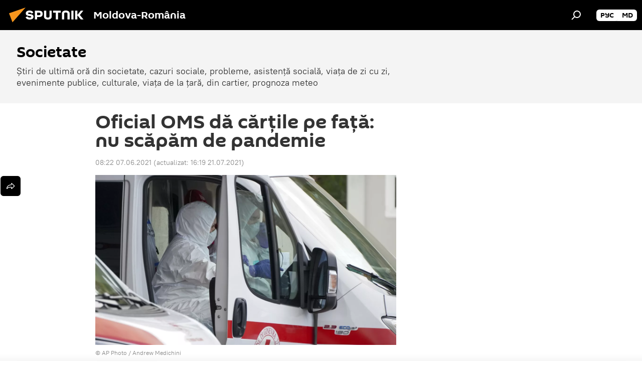

--- FILE ---
content_type: text/html; charset=utf-8
request_url: https://ro.sputniknews.com/20210607/oms-scapam-de-pandemie-35021574.html
body_size: 20769
content:
<!DOCTYPE html><html lang="ro" data-lang="ron" data-charset="" dir="ltr"><head prefix="og: http://ogp.me/ns# fb: http://ogp.me/ns/fb# article: http://ogp.me/ns/article#"><title>Oficial OMS dă cărțile pe față: nu scăpăm de pandemie - 07.06.2021, Sputnik Moldova-România</title><meta name="description" content="Trimisul oficial al Organizației Mondiale a Sănătății pentru COVID-19, David Nabarro, a explicat că eradicarea coronavirusului nu reprezintă, la momentul de... 07.06.2021, Sputnik Moldova-România"><meta name="keywords" content="sănătate, covid-19, pandemie"><meta http-equiv="X-UA-Compatible" content="IE=edge,chrome=1"><meta http-equiv="Content-Type" content="text/html; charset=utf-8"><meta name="robots" content="index, follow, max-image-preview:large"><meta name="viewport" content="width=device-width, initial-scale=1.0, maximum-scale=1.0, user-scalable=yes"><meta name="HandheldFriendly" content="true"><meta name="MobileOptimzied" content="width"><meta name="referrer" content="always"><meta name="format-detection" content="telephone=no"><meta name="format-detection" content="address=no"><link rel="alternate" type="application/rss+xml" href="https://ro.sputniknews.com/export/rss2/archive/index.xml"><link rel="canonical" href="https://ro.sputniknews.com/20210607/oms-scapam-de-pandemie-35021574.html"><link rel="preload" as="image" href="https://cdnn1.img.md.sputniknews.com/img/07e4/07/0f/30938857_0:0:3072:1739_1920x0_80_0_0_8393f7f5f0602665ac03be02c0314633.jpg.webp" imagesrcset="https://cdnn1.img.md.sputniknews.com/img/07e4/07/0f/30938857_0:0:3072:1739_640x0_80_0_0_01a950b06bc03acf551850bb37006faf.jpg.webp 640w,https://cdnn1.img.md.sputniknews.com/img/07e4/07/0f/30938857_0:0:3072:1739_1280x0_80_0_0_1e9a80c95e4572f9222cb99b5a1f2452.jpg.webp 1280w,https://cdnn1.img.md.sputniknews.com/img/07e4/07/0f/30938857_0:0:3072:1739_1920x0_80_0_0_8393f7f5f0602665ac03be02c0314633.jpg.webp 1920w"><link rel="preconnect" href="https://cdnn1.img.md.sputniknews.com/images/"><link rel="dns-prefetch" href="https://cdnn1.img.md.sputniknews.com/images/"><link rel="alternate" hreflang="ro" href="https://ro.sputniknews.com/20210607/oms-scapam-de-pandemie-35021574.html"><link rel="alternate" hreflang="x-default" href="https://ro.sputniknews.com/20210607/oms-scapam-de-pandemie-35021574.html"><link rel="apple-touch-icon" sizes="57x57" href="https://cdnn1.img.md.sputniknews.com/i/favicon/favicon-57x57.png"><link rel="apple-touch-icon" sizes="60x60" href="https://cdnn1.img.md.sputniknews.com/i/favicon/favicon-60x60.png"><link rel="apple-touch-icon" sizes="72x72" href="https://cdnn1.img.md.sputniknews.com/i/favicon/favicon-72x72.png"><link rel="apple-touch-icon" sizes="76x76" href="https://cdnn1.img.md.sputniknews.com/i/favicon/favicon-76x76.png"><link rel="apple-touch-icon" sizes="114x114" href="https://cdnn1.img.md.sputniknews.com/i/favicon/favicon-114x114.png"><link rel="apple-touch-icon" sizes="120x120" href="https://cdnn1.img.md.sputniknews.com/i/favicon/favicon-120x120.png"><link rel="apple-touch-icon" sizes="144x144" href="https://cdnn1.img.md.sputniknews.com/i/favicon/favicon-144x144.png"><link rel="apple-touch-icon" sizes="152x152" href="https://cdnn1.img.md.sputniknews.com/i/favicon/favicon-152x152.png"><link rel="apple-touch-icon" sizes="180x180" href="https://cdnn1.img.md.sputniknews.com/i/favicon/favicon-180x180.png"><link rel="icon" type="image/png" sizes="192x192" href="https://cdnn1.img.md.sputniknews.com/i/favicon/favicon-192x192.png"><link rel="icon" type="image/png" sizes="32x32" href="https://cdnn1.img.md.sputniknews.com/i/favicon/favicon-32x32.png"><link rel="icon" type="image/png" sizes="96x96" href="https://cdnn1.img.md.sputniknews.com/i/favicon/favicon-96x96.png"><link rel="icon" type="image/png" sizes="16x16" href="https://cdnn1.img.md.sputniknews.com/i/favicon/favicon-16x16.png"><link rel="manifest" href="/project_data/manifest.json?4"><meta name="msapplication-TileColor" content="#F4F4F4"><meta name="msapplication-TileImage" content="https://cdnn1.img.md.sputniknews.com/i/favicon/favicon-144x144.png"><meta name="theme-color" content="#F4F4F4"><link rel="shortcut icon" href="https://cdnn1.img.md.sputniknews.com/i/favicon/favicon.ico"><meta property="fb:app_id" content="565979577238890"><meta property="fb:pages" content="1244227432255085"><meta name="analytics:lang" content="ron"><meta name="analytics:title" content="Oficial OMS dă cărțile pe față: nu scăpăm de pandemie - 07.06.2021, Sputnik Moldova-România"><meta name="analytics:keyw" content="health, society, International, COVID-19, keyword_Pandemie, coronavirus-simptome"><meta name="analytics:rubric" content=""><meta name="analytics:tags" content="SĂNĂTATE, Societate, Internaţional, COVID-19, Pandemie, Coronavirus"><meta name="analytics:site_domain" content="ro.sputniknews.com"><meta name="analytics:article_id" content="35021574"><meta name="analytics:url" content="https://ro.sputniknews.com/20210607/oms-scapam-de-pandemie-35021574.html"><meta name="analytics:p_ts" content="1623043341"><meta name="analytics:author" content="Georgiana Arsene"><meta name="analytics:isscroll" content="0"><meta property="og:url" content="https://ro.sputniknews.com/20210607/oms-scapam-de-pandemie-35021574.html"><meta property="og:title" content="Oficial OMS dă cărțile pe față: nu scăpăm de pandemie"><meta property="og:description" content="Trimisul oficial al Organizației Mondiale a Sănătății pentru COVID-19, David Nabarro, a explicat că eradicarea coronavirusului nu reprezintă, la momentul de față, o țintă rezonabilă pentru lume. Ce va trebui să facă omenirea."><meta property="og:type" content="article"><meta property="og:site_name" content="Sputnik Moldova-România"><meta property="og:locale" content="ro_MD"><meta property="og:image" content="https://cdnn1.img.md.sputniknews.com/img/07e4/07/0f/30938857_0:0:3072:1739_2072x0_60_0_0_bfd7364af3146572b20f70b19da5eeec.jpg.webp"><meta property="og:image:width" content="2072"><meta name="relap-image" content="https://cdnn1.img.md.sputniknews.com/i/logo/logo-social.png"><meta name="twitter:card" content="summary_large_image"><meta name="twitter:image" content="https://cdnn1.img.md.sputniknews.com/img/07e4/07/0f/30938857_0:0:3072:1739_2072x0_60_0_0_bfd7364af3146572b20f70b19da5eeec.jpg.webp"><meta property="article:published_time" content="20210607T0822+0300"><meta property="article:modified_time" content="20210721T1619+0300"><meta property="article:author" content="Georgiana Arsene"><link rel="author" href="https://ro.sputniknews.com/author_georgiana_arsene/"><meta property="article:section" content="Știri"><meta property="article:tag" content="SĂNĂTATE"><meta property="article:tag" content="COVID-19"><meta property="article:tag" content="Pandemie"><meta name="relap-entity-id" content="35021574"><meta property="fb:pages" content="1244227432255085"><link rel="amphtml" href="https://ro.sputniknews.com/amp/20210607/oms-scapam-de-pandemie-35021574.html"><link rel="preload" as="style" onload="this.onload=null;this.rel='stylesheet'" type="text/css" href="https://cdnn1.img.md.sputniknews.com/css/libs/fonts.min.css?911eb65935"><link rel="stylesheet" type="text/css" href="https://cdnn1.img.md.sputniknews.com/css/common.min.css?9ae217152"><link rel="stylesheet" type="text/css" href="https://cdnn1.img.md.sputniknews.com/css/article.min.css?96b43666f"><script src="https://cdnn1.img.md.sputniknews.com/min/js/dist/head.js?9c9052ef3"></script><script data-iub-purposes="1">var _paq = _paq || []; (function() {var stackDomain = window.location.hostname.split('.').reverse();var domain = stackDomain[1] + '.' + stackDomain[0];_paq.push(['setCDNMask', new RegExp('cdn(\\w+).img.'+domain)]); _paq.push(['setSiteId', 'sputnik_md']); _paq.push(['trackPageView']); _paq.push(['enableLinkTracking']); var d=document, g=d.createElement('script'), s=d.getElementsByTagName('script')[0]; g.type='text/javascript'; g.defer=true; g.async=true; g.src='//a.sputniknews.com/js/sputnik.js'; s.parentNode.insertBefore(g,s); } )();</script><script type="text/javascript" src="https://cdnn1.img.md.sputniknews.com/min/js/libs/banners/adfx.loader.bind.js?98d724fe2"></script><script>
                (window.yaContextCb = window.yaContextCb || []).push(() => {
                    replaceOriginalAdFoxMethods();
                    window.Ya.adfoxCode.hbCallbacks = window.Ya.adfoxCode.hbCallbacks || [];
                })
            </script><!--В <head> сайта один раз добавьте код загрузчика-->
<script>window.yaContextCb = window.yaContextCb || []</script>
<script src="https://yandex.ru/ads/system/context.js" async></script><script>var endlessScrollFirst = 35021574; var endlessScrollUrl = '/services/article/infinity/'; var endlessScrollAlgorithm = ''; var endlessScrollQueue = [60122689, 60120510, 60073829, 60046531, 60039966, 59980350, 59978923, 59949126, 59946120, 59945929, 59733207, 59686929, 59602564, 59597663, 59573548];</script><script>var endlessScrollFirst = 35021574; var endlessScrollUrl = '/services/article/infinity/'; var endlessScrollAlgorithm = ''; var endlessScrollQueue = [60122689, 60120510, 60073829, 60046531, 60039966, 59980350, 59978923, 59949126, 59946120, 59945929, 59733207, 59686929, 59602564, 59597663, 59573548];</script></head><body id="body" data-ab="a" data-emoji="0" class="site_md m-page-article "><div class="schema_org" itemscope="itemscope" itemtype="https://schema.org/WebSite"><meta itemprop="name" content="Sputnik Moldova-România"><meta itemprop="alternateName" content="Sputnik Moldova-România"><meta itemprop="description" content="Știri de ultimă oră din România și din lume, știri pe surse interne și știri oficiale, externe legate de Rusia, UE, SUA, NATO – pe Sputnik ro"><a itemprop="url" href="https://ro.sputniknews.com" title="Sputnik Moldova-România"> </a><meta itemprop="image" content="https://ro.sputniknews.com/i/logo/logo.png"></div><ul class="schema_org" itemscope="itemscope" itemtype="http://schema.org/BreadcrumbList"><li itemprop="itemListElement" itemscope="itemscope" itemtype="http://schema.org/ListItem"><meta itemprop="name" content="Sputnik Moldova-România"><meta itemprop="position" content="1"><meta itemprop="item" content="https://ro.sputniknews.com"><a itemprop="url" href="https://ro.sputniknews.com" title="Sputnik Moldova-România"> </a></li><li itemprop="itemListElement" itemscope="itemscope" itemtype="http://schema.org/ListItem"><meta itemprop="name" content="Știri"><meta itemprop="position" content="2"><meta itemprop="item" content="https://ro.sputniknews.com/20210607/"><a itemprop="url" href="https://ro.sputniknews.com/20210607/" title="Știri"> </a></li><li itemprop="itemListElement" itemscope="itemscope" itemtype="http://schema.org/ListItem"><meta itemprop="name" content="Oficial OMS dă cărțile pe față: nu scăpăm de pandemie"><meta itemprop="position" content="3"><meta itemprop="item" content="https://ro.sputniknews.com/20210607/oms-scapam-de-pandemie-35021574.html"><a itemprop="url" href="https://ro.sputniknews.com/20210607/oms-scapam-de-pandemie-35021574.html" title="Oficial OMS dă cărțile pe față: nu scăpăm de pandemie"> </a></li></ul><div class="container"><div class="banner m-before-header m-article-desktop" data-position="article_desktop_header" data-infinity="1"><aside class="banner__content"><iframe class="relap-runtime-iframe" style="position:absolute;top:-9999px;left:-9999px;visibility:hidden;" srcdoc="<script src='https://relap.io/v7/relap.js' data-relap-token='HvaPHeJmpVila25r'></script>"></iframe>

<!--AdFox START-->
<!--riaru-->
<!--Площадка: md.sputniknews.ru / * / *-->
<!--Тип баннера: 100%x-->
<!--Расположение: 38323_r-bn23-х120-desk-->
<div id="adfox_article_desk100_120-1_1"></div>
<script>
    window.yaContextCb.push(()=>{
        Ya.adfoxCode.create({
            ownerId: 249922,
        containerId: 'adfox_article_desk100_120-1_1',
            params: {
                pp: 'bqot',
            ps: 'ckbh',
            p2: 'fluh',
            puid1: '',
            puid2: '',
            puid3: '',
            puid4: 'health:society:International:COVID-19:keyword_Pandemie:coronavirus-simptome',
            puid5: ''
            }
        })
    })
</script></aside></div><div class="banner m-before-header m-article-mobile" data-position="article_mobile_header" data-infinity="1"><aside class="banner__content"><!--AdFox START-->
<!--riaru-->
<!--Площадка: md.sputniknews.ru / * / *-->
<!--Тип баннера: 100%x-->
<!--Расположение: 38328_r-bn28-х100-mob-->
<div id="adfox_article_mob-1-100-300_1"></div>
<script>
    window.yaContextCb.push(()=>{
        Ya.adfoxCode.create({
            ownerId: 249922,
        containerId: 'adfox_article_mob-1-100-300_1',
            params: {
                pp: 'bqov',
            ps: 'ckbh',
            p2: 'fluh',
            puid1: '',
            puid2: '',
            puid3: '',
            puid4: 'health:society:International:COVID-19:keyword_Pandemie:coronavirus-simptome',
            puid5: ''
            }
        })
    })
</script></aside></div></div><div class="page" id="page"><div id="alerts"><script type="text/template" id="alertAfterRegisterTemplate">
                    
                        <div class="auth-alert m-hidden" id="alertAfterRegister">
                            <div class="auth-alert__text">
                                <%- data.success_title %> <br />
                                <%- data.success_email_1 %>
                                <span class="m-email"></span>
                                <%- data.success_email_2 %>
                            </div>
                            <div class="auth-alert__btn">
                                <button class="form__btn m-min m-black confirmEmail">
                                    <%- data.send %>
                                </button>
                            </div>
                        </div>
                    
                </script><script type="text/template" id="alertAfterRegisterNotifyTemplate">
                    
                        <div class="auth-alert" id="alertAfterRegisterNotify">
                            <div class="auth-alert__text">
                                <%- data.golink_1 %>
                                <span class="m-email">
                                    <%- user.mail %>
                                </span>
                                <%- data.golink_2 %>
                            </div>
                            <% if (user.registerConfirmCount <= 2 ) {%>
                                <div class="auth-alert__btn">
                                    <button class="form__btn m-min m-black confirmEmail">
                                        <%- data.send %>
                                    </button>
                                </div>
                            <% } %>
                        </div>
                    
                </script></div><div class="anchor" id="anchor"><div class="header " id="header"><div class="m-relative"><div class="container m-header"><div class="header__wrap"><div class="header__name"><div class="header__logo"><a href="/" title="Sputnik Moldova-România"><svg xmlns="http://www.w3.org/2000/svg" width="176" height="44" viewBox="0 0 176 44" fill="none"><path class="chunk_1" fill-rule="evenodd" clip-rule="evenodd" d="M45.8073 18.3817C45.8073 19.5397 47.1661 19.8409 49.3281 20.0417C54.1074 20.4946 56.8251 21.9539 56.8461 25.3743C56.8461 28.7457 54.2802 30.9568 48.9989 30.9568C44.773 30.9568 42.1067 29.1496 41 26.5814L44.4695 24.5688C45.3754 25.9277 46.5334 27.0343 49.4005 27.0343C51.3127 27.0343 52.319 26.4296 52.319 25.5751C52.319 24.5665 51.6139 24.2163 48.3942 23.866C43.7037 23.3617 41.3899 22.0029 41.3899 18.5824C41.3899 15.9675 43.3511 13 48.9359 13C52.9611 13 55.6274 14.8095 56.4305 17.1746L53.1105 19.1358C53.0877 19.1012 53.0646 19.0657 53.041 19.0295C52.4828 18.1733 51.6672 16.9224 48.6744 16.9224C46.914 16.9224 45.8073 17.4758 45.8073 18.3817ZM67.4834 13.3526H59.5918V30.707H64.0279V26.0794H67.4484C72.1179 26.0794 75.0948 24.319 75.0948 19.6401C75.0854 15.3138 72.6199 13.3526 67.4834 13.3526ZM67.4834 22.206H64.0186V17.226H67.4834C69.8975 17.226 70.654 18.0291 70.654 19.6891C70.6587 21.6527 69.6524 22.206 67.4834 22.206ZM88.6994 24.7206C88.6994 26.2289 87.4924 27.0857 85.3794 27.0857C83.3178 27.0857 82.1597 26.2289 82.1597 24.7206V13.3526H77.7236V25.0264C77.7236 28.6477 80.7425 30.9615 85.4704 30.9615C89.9999 30.9615 93.1168 28.8601 93.1168 25.0264V13.3526H88.6808L88.6994 24.7206ZM136.583 13.3526H132.159V30.7023H136.583V13.3526ZM156.097 13.3526L149.215 21.9235L156.45 30.707H151.066L144.276 22.4559V30.707H139.85V13.3526H144.276V21.8021L151.066 13.3526H156.097ZM95.6874 17.226H101.221V30.707H105.648V17.226H111.181V13.3526H95.6874V17.226ZM113.49 18.7342C113.49 15.2134 116.458 13 121.085 13C125.715 13 128.888 15.0616 128.902 18.7342V30.707H124.466V18.935C124.466 17.6789 123.259 16.8734 121.146 16.8734C119.094 16.8734 117.926 17.6789 117.926 18.935V30.707H113.49V18.7342Z" fill="white"></path><path class="chunk_2" d="M41 7L14.8979 36.5862L8 18.431L41 7Z" fill="#F8961D"></path></svg></a></div><div class="header__project"><span class="header__project-title">Moldova-România</span></div></div><div class="header__controls" data-nosnippet=""><div class="share m-header" data-id="35021574" data-url="https://ro.sputniknews.com/20210607/oms-scapam-de-pandemie-35021574.html" data-title="Oficial OMS dă cărțile pe față: nu scăpăm de pandemie"></div><div class="header__menu"><span class="header__menu-item" data-modal-open="search"><svg class="svg-icon"><use xmlns:xlink="http://www.w3.org/1999/xlink" xlink:href="/i/sprites/package/inline.svg?63#search"></use></svg></span></div><div class="switcher m-double"><div class="switcher__label"><span class="switcher__title"></span><span class="switcher__icon"><svg class="svg-icon"><use xmlns:xlink="http://www.w3.org/1999/xlink" xlink:href="/i/sprites/package/inline.svg?63#arrowDown"></use></svg></span></div><div class="switcher__dropdown"><div translate="no" class="notranslate"><div class="switcher__list"><a href="https://md.sputniknews.ru/" class="switcher__link"><span class="switcher__project">Sputnik Молдова</span><span class="switcher__abbr" data-abbr="рус">рус</span></a><a href="https://md.sputniknews.com/" class="switcher__link"><span class="switcher__project">Sputnik Moldova</span><span class="switcher__abbr" data-abbr="md">md</span></a></div></div></div></div></div></div></div></div></div></div><script>var GLOBAL = GLOBAL || {}; GLOBAL.translate = {}; GLOBAL.rtl = 0; GLOBAL.lang = "ron"; GLOBAL.design = "md"; GLOBAL.charset = ""; GLOBAL.project = "sputnik_md"; GLOBAL.htmlCache = 1; GLOBAL.translate.search = {}; GLOBAL.translate.search.notFound = "Nu a fost găsit nimic"; GLOBAL.translate.search.stringLenght = "Introduceți mai multe litere pentru căutare"; GLOBAL.www = "https://ro.sputniknews.com"; GLOBAL.seo = {}; GLOBAL.seo.title = ""; GLOBAL.seo.keywords = ""; GLOBAL.seo.description = ""; GLOBAL.sock = {}; GLOBAL.sock.server = "https://cm.sputniknews.com/chat"; GLOBAL.sock.lang = "ron"; GLOBAL.sock.project = "sputnik_md"; GLOBAL.social = {}; GLOBAL.social.fbID = "565979577238890"; GLOBAL.share = [ { name: 'twitter', mobile: false },{ name: 'odnoklassniki', mobile: false },{ name: 'telegram', mobile: false },{ name: 'whatsapp', mobile: false },{ name: 'messenger', mobile: true } ]; GLOBAL.csrf_token = ''; GLOBAL.search = {}; GLOBAL.auth = {}; GLOBAL.auth.status = 'error'; GLOBAL.auth.provider = ''; GLOBAL.auth.twitter = '/id/twitter/request/'; GLOBAL.auth.facebook = '/id/facebook/request/'; GLOBAL.auth.vkontakte = '/id/vkontakte/request/'; GLOBAL.auth.google = '/id/google/request/'; GLOBAL.auth.ok = '/id/ok/request/'; GLOBAL.auth.apple = '/id/apple/request/'; GLOBAL.auth.moderator = ''; GLOBAL.user = {}; GLOBAL.user.id = ""; GLOBAL.user.emailActive = ""; GLOBAL.user.registerConfirmCount = 0; GLOBAL.article = GLOBAL.article || {}; GLOBAL.article.id = 35021574; GLOBAL.article.chat_expired = !!1; GLOBAL.chat = GLOBAL.chat || {}; GLOBAL.chat.show = !!1; GLOBAL.locale = {"convertDate":{"yesterday":"Ieri","hours":{"nominative":"%{s} \u043c\u0438\u043d\u0443\u0442\u0443 \u043d\u0430\u0437\u0430\u0434","genitive":"%{s} \u043c\u0438\u043d\u0443\u0442\u044b \u043d\u0430\u0437\u0430\u0434"},"minutes":{"nominative":"%{s} \u0447\u0430\u0441 \u043d\u0430\u0437\u0430\u0434","genitive":"%{s} \u0447\u0430\u0441\u0430 \u043d\u0430\u0437\u0430\u0434"}},"js_templates":{"unread":"\u041d\u0435\u043f\u0440\u043e\u0447\u0438\u0442\u0430\u043d\u043d\u044b\u0435","you":"\u0412\u044b","author":"\u0430\u0432\u0442\u043e\u0440","report":"\u041f\u043e\u0436\u0430\u043b\u043e\u0432\u0430\u0442\u044c\u0441\u044f","reply":"\u041e\u0442\u0432\u0435\u0442\u0438\u0442\u044c","block":"\u0417\u0430\u0431\u043b\u043e\u043a\u0438\u0440\u043e\u0432\u0430\u0442\u044c","remove":"\u0423\u0434\u0430\u043b\u0438\u0442\u044c","closeall":"\u0417\u0430\u043a\u0440\u044b\u0442\u044c \u0432\u0441\u0435","notifications":"Notificaciones","disable_twelve":"\u041e\u0442\u043a\u043b\u044e\u0447\u0438\u0442\u044c \u043d\u0430 12 \u0447\u0430\u0441\u043e\u0432","new_message":"\u041d\u043e\u0432\u043e\u0435 \u0441\u043e\u043e\u0431\u0449\u0435\u043d\u0438\u0435 \u043e\u0442sputniknews.ru","acc_block":"\u0412\u0430\u0448 \u0430\u043a\u043a\u0430\u0443\u043d\u0442 \u0437\u0430\u0431\u043b\u043e\u043a\u0438\u0440\u043e\u0432\u0430\u043d \u0430\u0434\u043c\u0438\u043d\u0438\u0441\u0442\u0440\u0430\u0442\u043e\u0440\u043e\u043c \u0441\u0430\u0439\u0442\u0430","acc_unblock":"\u0412\u0430\u0448 \u0430\u043a\u043a\u0430\u0443\u043d\u0442 \u0440\u0430\u0437\u0431\u043b\u043e\u043a\u0438\u0440\u043e\u0432\u0430\u043d \u0430\u0434\u043c\u0438\u043d\u0438\u0441\u0442\u0440\u0430\u0442\u043e\u0440\u043e\u043c \u0441\u0430\u0439\u0442\u0430","you_subscribe_1":"\u0412\u044b \u043f\u043e\u0434\u043f\u0438\u0441\u0430\u043d\u044b \u043d\u0430 \u0442\u0435\u043c\u0443 ","you_subscribe_2":"\u0423\u043f\u0440\u0430\u0432\u043b\u044f\u0442\u044c \u0441\u0432\u043e\u0438\u043c\u0438 \u043f\u043e\u0434\u043f\u0438\u0441\u043a\u0430\u043c\u0438 \u0432\u044b \u043c\u043e\u0436\u0435\u0442\u0435 \u0432 \u043b\u0438\u0447\u043d\u043e\u043c \u043a\u0430\u0431\u0438\u043d\u0435\u0442\u0435","you_received_warning_1":"\u0412\u044b \u043f\u043e\u043b\u0443\u0447\u0438\u043b\u0438 ","you_received_warning_2":" \u043f\u0440\u0435\u0434\u0443\u043f\u0440\u0435\u0436\u0434\u0435\u043d\u0438\u0435. \u0423\u0432\u0430\u0436\u0430\u0439\u0442\u0435 \u0434\u0440\u0443\u0433\u0438\u0445 \u0443\u0447\u0430\u0441\u0442\u043d\u0438\u043a\u043e\u0432 \u0438 \u043d\u0435 \u043d\u0430\u0440\u0443\u0448\u0430\u0439\u0442\u0435 \u043f\u0440\u0430\u0432\u0438\u043b\u0430 \u043a\u043e\u043c\u043c\u0435\u043d\u0442\u0438\u0440\u043e\u0432\u0430\u043d\u0438\u044f. \u041f\u043e\u0441\u043b\u0435 \u0442\u0440\u0435\u0442\u044c\u0435\u0433\u043e \u043d\u0430\u0440\u0443\u0448\u0435\u043d\u0438\u044f \u0432\u044b \u0431\u0443\u0434\u0435\u0442\u0435 \u0437\u0430\u0431\u043b\u043e\u043a\u0438\u0440\u043e\u0432\u0430\u043d\u044b \u043d\u0430 12 \u0447\u0430\u0441\u043e\u0432.","block_time":"\u0421\u0440\u043e\u043a \u0431\u043b\u043e\u043a\u0438\u0440\u043e\u0432\u043a\u0438: ","hours":" \u0447\u0430\u0441\u043e\u0432","forever":"\u043d\u0430\u0432\u0441\u0435\u0433\u0434\u0430","feedback":"\u0421\u0432\u044f\u0437\u0430\u0442\u044c\u0441\u044f","my_subscriptions":"\u041c\u043e\u0438 \u043f\u043e\u0434\u043f\u0438\u0441\u043a\u0438","rules":"\u041f\u0440\u0430\u0432\u0438\u043b\u0430 \u043a\u043e\u043c\u043c\u0435\u043d\u0442\u0438\u0440\u043e\u0432\u0430\u043d\u0438\u044f \u043c\u0430\u0442\u0435\u0440\u0438\u0430\u043b\u043e\u0432","chat":"\u0427\u0430\u0442: ","chat_new_messages":"\u041d\u043e\u0432\u044b\u0435 \u0441\u043e\u043e\u0431\u0449\u0435\u043d\u0438\u044f \u0432 \u0447\u0430\u0442\u0435","chat_moder_remove_1":"\u0412\u0430\u0448\u0435 \u0441\u043e\u043e\u0431\u0449\u0435\u043d\u0438\u0435 ","chat_moder_remove_2":" \u0431\u044b\u043b\u043e \u0443\u0434\u0430\u043b\u0435\u043d\u043e \u0430\u0434\u043c\u0438\u043d\u0438\u0441\u0442\u0440\u0430\u0442\u043e\u0440\u043e\u043c","chat_close_time_1":"\u0412 \u0447\u0430\u0442\u0435 \u043d\u0438\u043a\u0442\u043e \u043d\u0435 \u043f\u0438\u0441\u0430\u043b \u0431\u043e\u043b\u044c\u0448\u0435 12 \u0447\u0430\u0441\u043e\u0432, \u043e\u043d \u0437\u0430\u043a\u0440\u043e\u0435\u0442\u0441\u044f \u0447\u0435\u0440\u0435\u0437 ","chat_close_time_2":" \u0447\u0430\u0441\u043e\u0432","chat_new_emoji_1":"\u041d\u043e\u0432\u044b\u0435 \u0440\u0435\u0430\u043a\u0446\u0438\u0438 ","chat_new_emoji_2":" \u0432\u0430\u0448\u0435\u043c\u0443 \u0441\u043e\u043e\u0431\u0449\u0435\u043d\u0438\u044e ","chat_message_reply_1":"\u041d\u0430 \u0432\u0430\u0448 \u043a\u043e\u043c\u043c\u0435\u043d\u0442\u0430\u0440\u0438\u0439 ","chat_message_reply_2":" \u043e\u0442\u0432\u0435\u0442\u0438\u043b \u043f\u043e\u043b\u044c\u0437\u043e\u0432\u0430\u0442\u0435\u043b\u044c ","emoji_1":"\u00cemi place","emoji_2":"Z\u00e2mbet","emoji_3":"Mirare","emoji_4":"Triste\u021be","emoji_5":"Revolt\u0103tor","emoji_6":"Nu-mi place","site_subscribe_podcast":{"success":"\u0421\u043f\u0430\u0441\u0438\u0431\u043e, \u0432\u044b \u043f\u043e\u0434\u043f\u0438\u0441\u0430\u043d\u044b \u043d\u0430 \u0440\u0430\u0441\u0441\u044b\u043b\u043a\u0443! \u041d\u0430\u0441\u0442\u0440\u043e\u0438\u0442\u044c \u0438\u043b\u0438 \u043e\u0442\u043c\u0435\u043d\u0438\u0442\u044c \u043f\u043e\u0434\u043f\u0438\u0441\u043a\u0443 \u043c\u043e\u0436\u043d\u043e \u0432 \u043b\u0438\u0447\u043d\u043e\u043c \u043a\u0430\u0431\u0438\u043d\u0435\u0442\u0435","subscribed":"\u0412\u044b \u0443\u0436\u0435 \u043f\u043e\u0434\u043f\u0438\u0441\u0430\u043d\u044b \u043d\u0430 \u044d\u0442\u0443 \u0440\u0430\u0441\u0441\u044b\u043b\u043a\u0443","error":"\u041f\u0440\u043e\u0438\u0437\u043e\u0448\u043b\u0430 \u043d\u0435\u043f\u0440\u0435\u0434\u0432\u0438\u0434\u0435\u043d\u043d\u0430\u044f \u043e\u0448\u0438\u0431\u043a\u0430. \u041f\u043e\u0436\u0430\u043b\u0443\u0439\u0441\u0442\u0430, \u043f\u043e\u0432\u0442\u043e\u0440\u0438\u0442\u0435 \u043f\u043e\u043f\u044b\u0442\u043a\u0443 \u043f\u043e\u0437\u0436\u0435"}},"grecaptcha":{"site_key":"6LeGlD8aAAAAACUpDmnczCiYJ0auL7fnGHErRRLB"}}; GLOBAL = {...GLOBAL, ...{"subscribe":{"email":"Introduce\u021bi adresa de e-mail","button":"Abonare","send":"Mul\u021bumim, v-a fost expediat un e-mail cu link pentru confirmarea abon\u0103rii","subscribe":"Mul\u021bumim, sunte\u021bi abonat la newsletter! Pute\u021bi configura sau anula abonamentul \u00een cabinetul personal","confirm":"Sunte\u021bi deja abonat la acest newsletter","registration":{"@attributes":{"button":"\u0417\u0430\u0440\u0435\u0433\u0438\u0441\u0442\u0440\u0438\u0440\u043e\u0432\u0430\u0442\u044c\u0441\u044f"}},"social":{"@attributes":{"count":"11"},"comment":[{},{}],"item":[{"@attributes":{"type":"yt","title":"YouTube"}},{"@attributes":{"type":"sc","title":"SoundCloud"}},{"@attributes":{"type":"ok","title":"odnoklassniki"}},{"@attributes":{"type":"tw","title":"twitter"}},{"@attributes":{"type":"tam","title":"tamtam"}},{"@attributes":{"type":"vk","title":"vkontakte"}},{"@attributes":{"type":"tg","title":"telegram"}},{"@attributes":{"type":"yd","title":"yandex dzen"}},{"@attributes":{"type":"vb","title":"viber"}}]}}}}; GLOBAL.js = {}; GLOBAL.js.videoplayer = "https://cdnn1.img.md.sputniknews.com/min/js/dist/videoplayer.js?9651130d6"; GLOBAL.userpic = "/userpic/"; GLOBAL.gmt = ""; GLOBAL.tz = "+0200"; GLOBAL.projectList = [ { title: 'Internațional', country: [ { title: 'Engleză', url: 'https://sputnikglobe.com', flag: 'flags-INT', lang: 'International', lang2: 'English' }, ] }, { title: 'Orientul Mijlociu', country: [ { title: 'Arabă', url: 'https://sarabic.ae/', flag: 'flags-INT', lang: 'Sputnik عربي', lang2: 'Arabic' }, { title: 'Turcă', url: 'https://anlatilaninotesi.com.tr/', flag: 'flags-TUR', lang: 'Türkiye', lang2: 'Türkçe' }, { title: 'Farsi', url: 'https://spnfa.ir/', flag: 'flags-INT', lang: 'Sputnik ایران', lang2: 'Persian' }, { title: 'Dari', url: 'https://sputnik.af/', flag: 'flags-INT', lang: 'Sputnik افغانستان', lang2: 'Dari' }, ] }, { title: 'America Latină', country: [ { title: 'Spaniolă', url: 'https://noticiaslatam.lat/', flag: 'flags-INT', lang: 'Mundo', lang2: 'Español' }, { title: 'Portugheză', url: 'https://noticiabrasil.net.br/', flag: 'flags-BRA', lang: 'Brasil', lang2: 'Português' }, ] }, { title: 'Asia de Sud', country: [ { title: 'Hindi', url: 'https://hindi.sputniknews.in', flag: 'flags-IND', lang: 'भारत', lang2: 'हिंदी' }, { title: 'Engleză', url: 'https://sputniknews.in', flag: 'flags-IND', lang: 'India', lang2: 'English' }, ] }, { title: 'Asia de Est și de Sud-Est', country: [ { title: 'Vietnameză', url: 'https://kevesko.vn/', flag: 'flags-VNM', lang: 'Việt Nam', lang2: 'Tiếng Việt' }, { title: 'Japoneză', url: 'https://sputniknews.jp/', flag: 'flags-JPN', lang: '日本', lang2: '日本語' }, { title: 'Chineză', url: 'https://sputniknews.cn/', flag: 'flags-CHN', lang: '中国', lang2: '中文' }, ] }, { title: 'Asia Centrală', country: [ { title: 'Cazahă', url: 'https://sputnik.kz/', flag: 'flags-KAZ', lang: 'Қазақстан', lang2: 'Қазақ тілі' }, { title: 'Kirghiză', url: 'https://sputnik.kg/', flag: 'flags-KGZ', lang: 'Кыргызстан', lang2: 'Кыргызча' }, { title: 'Uzbecă', url: 'https://oz.sputniknews.uz/', flag: 'flags-UZB', lang: 'Oʻzbekiston', lang2: 'Ўзбекча' }, { title: 'Tadjică', url: 'https://sputnik.tj/', flag: 'flags-TJK', lang: 'Тоҷикистон', lang2: 'Тоҷикӣ' }, ] }, { title: 'Africa', country: [ { title: 'Franceză', url: 'https://fr.sputniknews.africa/', flag: 'flags-INT', lang: 'Afrique', lang2: 'Français' }, { title: 'Engleză', url: 'https://en.sputniknews.africa', flag: 'flags-INT', lang: 'Africa', lang2: 'English' }, ] }, { title: 'Caucaz', country: [ { title: 'Armeană', url: 'https://arm.sputniknews.ru/', flag: 'flags-ARM', lang: 'Արմենիա', lang2: 'Հայերեն' }, { title: 'Abhază', url: 'https://sputnik-abkhazia.info/', flag: 'flags-ABH', lang: 'Аҧсны', lang2: 'Аҧсышәала' }, { title: 'Osetă', url: 'https://sputnik-ossetia.com/', flag: 'flags-OST', lang: 'Хуссар Ирыстон', lang2: 'Иронау' }, { title: 'Georgiană', url: 'https://sputnik-georgia.com/', flag: 'flags-GEO', lang: 'საქართველო', lang2: 'ქართული' }, { title: 'Azeră', url: 'https://sputnik.az/', flag: 'flags-AZE', lang: 'Azərbaycan', lang2: 'Аzərbaycanca' }, ] }, { title: 'Europa', country: [ { title: 'Sârbă', url: 'https://sputnikportal.rs/', flag: 'flags-SRB', lang: 'Србиjа', lang2: 'Српски' }, { title: 'Rusă', url: 'https://lv.sputniknews.ru/', flag: 'flags-LVA', lang: 'Latvija', lang2: 'Русский' }, { title: 'Rusă', url: 'https://lt.sputniknews.ru/', flag: 'flags-LTU', lang: 'Lietuva', lang2: 'Русский' }, { title: 'Moldovenească', url: 'https://md.sputniknews.com/', flag: 'flags-MDA', lang: 'Moldova', lang2: 'Moldovenească' }, { title: 'Belarusă', url: 'https://bel.sputnik.by/', flag: 'flags-BLR', lang: 'Беларусь', lang2: 'Беларускi' } ] }, ];</script><div class="wrapper" id="endless" data-infinity-max-count="2"><div class="endless__item " data-infinity="1" data-supertag="1" data-remove-fat="0" data-advertisement-project="0" data-remove-advertisement="0" data-id="35021574" data-date="20210607" data-endless="1" data-domain="ro.sputniknews.com" data-project="sputnik_md" data-url="/20210607/oms-scapam-de-pandemie-35021574.html" data-full-url="https://ro.sputniknews.com/20210607/oms-scapam-de-pandemie-35021574.html" data-title="Oficial OMS dă cărțile pe față: nu scăpăm de pandemie" data-published="2021-06-07T08:22+0300" data-text-length="1103" data-keywords="sănătate, covid-19, pandemie" data-author="Georgiana Arsene" data-analytics-keyw="health, society, International, COVID-19, keyword_Pandemie, coronavirus-simptome" data-analytics-rubric="" data-analytics-tags="SĂNĂTATE, Societate, Internaţional, COVID-19, Pandemie, Coronavirus" data-article-show="" data-chat-expired="" data-pts="1623043341" data-article-type="article" data-is-scroll="1" data-head-title="Oficial OMS dă cărțile pe față: nu scăpăm de pandemie - Sputnik Moldova-România, 07.06.2021"><a href="/society/" class="container article__supertag-header m-society " title="Societate"><div class="article__supertag-header-align"><div class="article__supertag-header-title">Societate</div><div class="article__supertag-header-announce">Știri de ultimă oră din societate, cazuri sociale, probleme, asistență socială, viața de zi cu zi, evenimente publice, culturale, viața de la țară, din cartier, prognoza meteo</div></div></a><div class="container m-content"><div class="layout"><div class="article "><div class="article__meta" itemscope="" itemtype="https://schema.org/Article"><div itemprop="mainEntityOfPage">https://ro.sputniknews.com/20210607/oms-scapam-de-pandemie-35021574.html</div><a itemprop="url" href="https://ro.sputniknews.com/20210607/oms-scapam-de-pandemie-35021574.html" title="Oficial OMS dă cărțile pe față: nu scăpăm de pandemie"></a><div itemprop="headline">Oficial OMS dă cărțile pe față: nu scăpăm de pandemie</div><div itemprop="name">Oficial OMS dă cărțile pe față: nu scăpăm de pandemie</div><div itemprop="alternateName">Sputnik Moldova-România</div><div itemprop="description">Trimisul oficial al Organizației Mondiale a Sănătății pentru COVID-19, David Nabarro, a explicat că eradicarea coronavirusului nu reprezintă, la momentul de... 07.06.2021, Sputnik Moldova-România</div><div itemprop="datePublished">2021-06-07T08:22+0300</div><div itemprop="dateCreated">2021-06-07T08:22+0300</div><div itemprop="dateModified">2021-07-21T16:19+0300</div><div itemprop="articleSection">sănătate</div><div itemprop="articleSection">societate</div><div itemprop="articleSection">internaţional</div><div itemprop="articleSection">covid-19</div><div itemprop="articleSection">pandemie</div><div itemprop="articleSection">coronavirus</div><div itemprop="associatedMedia">https://cdnn1.img.md.sputniknews.com/img/07e4/07/0f/30938857_0:0:3072:1739_1920x0_80_0_0_8393f7f5f0602665ac03be02c0314633.jpg.webp</div><div itemprop="articleBody">Trimisul special al OMS pentru COVID-19, David Nabarro, a spus, pentru postul Sky News, că, în acest moment, eradicarea coronavirusului nu este o țintă rezonabilă pentru lume.Mai mult decât atât, acesta a subliniat că omenirea va fi nevoită să  înveţe să coexiste cu acest virus, să îl împiedice să se propage şi să se ajungă la focare.La nivel mondial, până acum au apărut peste 172 de milioane de cazuri de infectare cu coronavirus, iar, dintre cei infectați, 3,7 milioane de oameni au decedat.Reprezentantul României la OMS, Alexandru Rafila, a spus despre evoluția pandemiei de coronavirus că situația epidemiologică se îmbunătățete la nivel mondial, nu doar în România.El a avertizat, însă, că este posibil ca țările care au vaccinat mai mult de 70% din populație să solicite măsuri suplimentare pentru țările cu 30-40% rată de vaccinare, tocmai pentru a nu răspândi virusul.</div><div itemprop="citation">https://ro.sputniknews.com/20210607/Cat-costa-in-Rusia-vaccinul-Sputnik-V---ministrul-rus-al-Sanatatii-35021194.html</div><div itemprop="citation">https://ro.sputniknews.com/20210603/Un-imunolog-a-anunat-sfarsitul-epidemiei-COVID-19-in-Rusia-34980068.html</div><div itemprop="copyrightHolder" itemscope="" itemtype="http://schema.org/Organization"><div itemprop="name">Sputnik Moldova-România</div><a itemprop="url" href="https://ro.sputniknews.com" title="Sputnik Moldova-România"> </a><div itemprop="email">media@sputniknews.com</div><div itemprop="telephone">+74956456601</div><div itemprop="legalName">MIA „Rossiya Segodnya“</div><div itemprop="logo" itemscope="" itemtype="https://schema.org/ImageObject"><a itemprop="url" href="https://ro.sputniknews.com/i/logo/logo.png" title="Sputnik Moldova-România"> </a><a itemprop="contentUrl" href="https://ro.sputniknews.com/i/logo/logo.png" title="Sputnik Moldova-România"> </a><div itemprop="width">252</div><div itemprop="height">60</div></div></div><div itemprop="copyrightYear">2021</div><div itemprop="creator" itemscope="" itemtype="http://schema.org/Person"><div itemprop="name">Georgiana Arsene</div><a itemprop="url" href="https://ro.sputniknews.com/author_georgiana_arsene/"> </a></div><div itemprop="editor" itemscope="" itemtype="http://schema.org/Person"><div itemprop="name">Georgiana Arsene</div><a itemprop="url" href="https://ro.sputniknews.com/author_georgiana_arsene/"> </a></div><div itemprop="genre">Știri</div><div itemprop="inLanguage">ro_MD</div><div itemprop="sourceOrganization" itemscope="" itemtype="http://schema.org/Organization"><div itemprop="name">Sputnik Moldova-România</div><a itemprop="url" href="https://ro.sputniknews.com" title="Sputnik Moldova-România"> </a><div itemprop="email">media@sputniknews.com</div><div itemprop="telephone">+74956456601</div><div itemprop="legalName">MIA „Rossiya Segodnya“</div><div itemprop="logo" itemscope="" itemtype="https://schema.org/ImageObject"><a itemprop="url" href="https://ro.sputniknews.com/i/logo/logo.png" title="Sputnik Moldova-România"> </a><a itemprop="contentUrl" href="https://ro.sputniknews.com/i/logo/logo.png" title="Sputnik Moldova-România"> </a><div itemprop="width">252</div><div itemprop="height">60</div></div></div><div itemprop="image" itemscope="" itemtype="https://schema.org/ImageObject"><a itemprop="url" href="https://cdnn1.img.md.sputniknews.com/img/07e4/07/0f/30938857_0:0:3072:1739_1920x0_80_0_0_8393f7f5f0602665ac03be02c0314633.jpg.webp" title="Personalul Crucii Roșii se pregătește pentru transportul unui pacient cu Coronavirus în timpul unei simulări, Roma"></a><a itemprop="contentUrl" href="https://cdnn1.img.md.sputniknews.com/img/07e4/07/0f/30938857_0:0:3072:1739_1920x0_80_0_0_8393f7f5f0602665ac03be02c0314633.jpg.webp" title="Personalul Crucii Roșii se pregătește pentru transportul unui pacient cu Coronavirus în timpul unei simulări, Roma"></a><div itemprop="width">1920</div><div itemprop="height">1080</div><div itemprop="representativeOfPage">true</div></div><a itemprop="thumbnailUrl" href="https://cdnn1.img.md.sputniknews.com/img/07e4/07/0f/30938857_0:0:3072:1739_1920x0_80_0_0_8393f7f5f0602665ac03be02c0314633.jpg.webp"></a><div itemprop="image" itemscope="" itemtype="https://schema.org/ImageObject"><a itemprop="url" href="https://cdnn1.img.md.sputniknews.com/img/07e4/07/0f/30938857_0:0:3072:1931_1920x0_80_0_0_432cc1ad18faab5fefc1ce045441aa39.jpg.webp" title="Personalul Crucii Roșii se pregătește pentru transportul unui pacient cu Coronavirus în timpul unei simulări, Roma"></a><a itemprop="contentUrl" href="https://cdnn1.img.md.sputniknews.com/img/07e4/07/0f/30938857_0:0:3072:1931_1920x0_80_0_0_432cc1ad18faab5fefc1ce045441aa39.jpg.webp" title="Personalul Crucii Roșii se pregătește pentru transportul unui pacient cu Coronavirus în timpul unei simulări, Roma"></a><div itemprop="width">1920</div><div itemprop="height">1440</div><div itemprop="representativeOfPage">true</div></div><a itemprop="thumbnailUrl" href="https://cdnn1.img.md.sputniknews.com/img/07e4/07/0f/30938857_0:0:3072:1931_1920x0_80_0_0_432cc1ad18faab5fefc1ce045441aa39.jpg.webp">https://cdnn1.img.md.sputniknews.com/img/07e4/07/0f/30938857_0:0:3072:1931_1920x0_80_0_0_432cc1ad18faab5fefc1ce045441aa39.jpg.webp</a><div itemprop="image" itemscope="" itemtype="https://schema.org/ImageObject"><a itemprop="url" href="https://cdnn1.img.md.sputniknews.com/img/07e4/07/0f/30938857_527:-1:2389:2048_1920x0_80_0_0_c03d9e3f1fe6b5802cb1c5a5d8ea58e5.jpg.webp" title="Personalul Crucii Roșii se pregătește pentru transportul unui pacient cu Coronavirus în timpul unei simulări, Roma"></a><a itemprop="contentUrl" href="https://cdnn1.img.md.sputniknews.com/img/07e4/07/0f/30938857_527:-1:2389:2048_1920x0_80_0_0_c03d9e3f1fe6b5802cb1c5a5d8ea58e5.jpg.webp" title="Personalul Crucii Roșii se pregătește pentru transportul unui pacient cu Coronavirus în timpul unei simulări, Roma"></a><div itemprop="width">1920</div><div itemprop="height">1920</div><div itemprop="representativeOfPage">true</div></div><a itemprop="thumbnailUrl" href="https://cdnn1.img.md.sputniknews.com/img/07e4/07/0f/30938857_527:-1:2389:2048_1920x0_80_0_0_c03d9e3f1fe6b5802cb1c5a5d8ea58e5.jpg.webp" title="Personalul Crucii Roșii se pregătește pentru transportul unui pacient cu Coronavirus în timpul unei simulări, Roma"></a><div itemprop="publisher" itemscope="" itemtype="http://schema.org/Organization"><div itemprop="name">Sputnik Moldova-România</div><a itemprop="url" href="https://ro.sputniknews.com" title="Sputnik Moldova-România"> </a><div itemprop="email">media@sputniknews.com</div><div itemprop="telephone">+74956456601</div><div itemprop="legalName">MIA „Rossiya Segodnya“</div><div itemprop="logo" itemscope="" itemtype="https://schema.org/ImageObject"><a itemprop="url" href="https://ro.sputniknews.com/i/logo/logo.png" title="Sputnik Moldova-România"> </a><a itemprop="contentUrl" href="https://ro.sputniknews.com/i/logo/logo.png" title="Sputnik Moldova-România"> </a><div itemprop="width">252</div><div itemprop="height">60</div></div></div><div itemprop="author" itemscope="" itemtype="http://schema.org/Person"><div itemprop="name">Georgiana Arsene</div><a itemprop="url" href="https://ro.sputniknews.com/author_georgiana_arsene/"> </a></div><div itemprop="keywords">sănătate, covid-19, pandemie</div><div itemprop="about" itemscope="" itemtype="https://schema.org/Thing"><div itemprop="name">sănătate, covid-19, pandemie</div></div></div><div class="article__header"><h1 class="article__title">Oficial OMS dă cărțile pe față: nu scăpăm de pandemie</h1><div class="article__info " data-nosnippet=""><div class="article__info-date"><a href="/20210607/" class="" title="Arhiva știrilor" data-unixtime="1623043341">08:22 07.06.2021</a> <span class="article__info-date-modified " data-unixtime="1626873574"> (actualizat: <span class="date">16:19 21.07.2021</span>)</span></div><div class="article__view" data-id="35021574"></div></div><div class="article__announce"><div class="media" data-media-tipe="s405x229"><div class="media__size"><div class="photoview__open" data-photoview-group="35021574" data-photoview-src="https://cdnn1.img.md.sputniknews.com/img/07e4/07/0f/30938857_0:0:3072:2048_1440x900_80_0_1_3bc7ed0e4e7411c7ec0c19edabda12b4.jpg.webp?source-sid=ap_photo" data-photoview-image-id="30938850" data-photoview-sharelink="https://ro.sputniknews.com/20210607/oms-scapam-de-pandemie-35021574.html?share-img=30938850"><noindex><div class="photoview__open-info"><span class="photoview__copyright">© AP Photo  /  Andrew Medichini</span><span class="photoview__ext-link"></span><span class="photoview__desc-text">Personalul Crucii Roșii se pregătește pentru transportul unui pacient cu Coronavirus în timpul unei simulări, Roma</span></div></noindex><img media-type="s405x229" data-source-sid="ap_photo" alt="Personalul Crucii Roșii se pregătește pentru transportul unui pacient cu Coronavirus în timpul unei simulări, Roma - Sputnik Moldova-România, 1920, 07.06.2021" title="Personalul Crucii Roșii se pregătește pentru transportul unui pacient cu Coronavirus în timpul unei simulări, Roma" src="https://cdnn1.img.md.sputniknews.com/img/07e4/07/0f/30938857_0:0:3072:1739_1920x0_80_0_0_8393f7f5f0602665ac03be02c0314633.jpg.webp" decoding="async" width="1920" height="1087" srcset="https://cdnn1.img.md.sputniknews.com/img/07e4/07/0f/30938857_0:0:3072:1739_640x0_80_0_0_01a950b06bc03acf551850bb37006faf.jpg.webp 640w,https://cdnn1.img.md.sputniknews.com/img/07e4/07/0f/30938857_0:0:3072:1739_1280x0_80_0_0_1e9a80c95e4572f9222cb99b5a1f2452.jpg.webp 1280w,https://cdnn1.img.md.sputniknews.com/img/07e4/07/0f/30938857_0:0:3072:1739_1920x0_80_0_0_8393f7f5f0602665ac03be02c0314633.jpg.webp 1920w"><script type="application/ld+json">
                    {
                        "@context": "http://schema.org",
                        "@type": "ImageObject",
                        "url": "https://cdnn1.img.md.sputniknews.com/img/07e4/07/0f/30938857_0:0:3072:1739_640x0_80_0_0_01a950b06bc03acf551850bb37006faf.jpg.webp",
                        
                            "thumbnail": [
                                
                                    {
                                        "@type": "ImageObject",
                                        "url": "https://cdnn1.img.md.sputniknews.com/img/07e4/07/0f/30938857_0:0:3072:1739_640x0_80_0_0_01a950b06bc03acf551850bb37006faf.jpg.webp",
                                        "image": "https://cdnn1.img.md.sputniknews.com/img/07e4/07/0f/30938857_0:0:3072:1739_640x0_80_0_0_01a950b06bc03acf551850bb37006faf.jpg.webp"
                                    },
                                    {
                                        "@type": "ImageObject",
                                        "url": "https://cdnn1.img.md.sputniknews.com/img/07e4/07/0f/30938857_0:0:3072:1931_640x0_80_0_0_c48bec8f9fcb8bfdfc70005afd3ebca5.jpg.webp",
                                        "image": "https://cdnn1.img.md.sputniknews.com/img/07e4/07/0f/30938857_0:0:3072:1931_640x0_80_0_0_c48bec8f9fcb8bfdfc70005afd3ebca5.jpg.webp"
                                    },
                                    {
                                        "@type": "ImageObject",
                                        "url": "https://cdnn1.img.md.sputniknews.com/img/07e4/07/0f/30938857_527:-1:2389:2048_640x0_80_0_0_3ccb792ad2b902a17017d0cb2f617931.jpg.webp",
                                        "image": "https://cdnn1.img.md.sputniknews.com/img/07e4/07/0f/30938857_527:-1:2389:2048_640x0_80_0_0_3ccb792ad2b902a17017d0cb2f617931.jpg.webp"
                                    }
                                
                            ],
                        
                        "width": 640,
                            "height": 362
                    }
                </script><script type="application/ld+json">
                    {
                        "@context": "http://schema.org",
                        "@type": "ImageObject",
                        "url": "https://cdnn1.img.md.sputniknews.com/img/07e4/07/0f/30938857_0:0:3072:1739_1280x0_80_0_0_1e9a80c95e4572f9222cb99b5a1f2452.jpg.webp",
                        
                            "thumbnail": [
                                
                                    {
                                        "@type": "ImageObject",
                                        "url": "https://cdnn1.img.md.sputniknews.com/img/07e4/07/0f/30938857_0:0:3072:1739_1280x0_80_0_0_1e9a80c95e4572f9222cb99b5a1f2452.jpg.webp",
                                        "image": "https://cdnn1.img.md.sputniknews.com/img/07e4/07/0f/30938857_0:0:3072:1739_1280x0_80_0_0_1e9a80c95e4572f9222cb99b5a1f2452.jpg.webp"
                                    },
                                    {
                                        "@type": "ImageObject",
                                        "url": "https://cdnn1.img.md.sputniknews.com/img/07e4/07/0f/30938857_0:0:3072:1931_1280x0_80_0_0_748a0bc330896e14b5e4a4ca89db2d4b.jpg.webp",
                                        "image": "https://cdnn1.img.md.sputniknews.com/img/07e4/07/0f/30938857_0:0:3072:1931_1280x0_80_0_0_748a0bc330896e14b5e4a4ca89db2d4b.jpg.webp"
                                    },
                                    {
                                        "@type": "ImageObject",
                                        "url": "https://cdnn1.img.md.sputniknews.com/img/07e4/07/0f/30938857_527:-1:2389:2048_1280x0_80_0_0_a1f26927d2d9abe2e9f01e24bd306d8f.jpg.webp",
                                        "image": "https://cdnn1.img.md.sputniknews.com/img/07e4/07/0f/30938857_527:-1:2389:2048_1280x0_80_0_0_a1f26927d2d9abe2e9f01e24bd306d8f.jpg.webp"
                                    }
                                
                            ],
                        
                        "width": 1280,
                            "height": 725
                    }
                </script><script type="application/ld+json">
                    {
                        "@context": "http://schema.org",
                        "@type": "ImageObject",
                        "url": "https://cdnn1.img.md.sputniknews.com/img/07e4/07/0f/30938857_0:0:3072:1739_1920x0_80_0_0_8393f7f5f0602665ac03be02c0314633.jpg.webp",
                        
                            "thumbnail": [
                                
                                    {
                                        "@type": "ImageObject",
                                        "url": "https://cdnn1.img.md.sputniknews.com/img/07e4/07/0f/30938857_0:0:3072:1739_1920x0_80_0_0_8393f7f5f0602665ac03be02c0314633.jpg.webp",
                                        "image": "https://cdnn1.img.md.sputniknews.com/img/07e4/07/0f/30938857_0:0:3072:1739_1920x0_80_0_0_8393f7f5f0602665ac03be02c0314633.jpg.webp"
                                    },
                                    {
                                        "@type": "ImageObject",
                                        "url": "https://cdnn1.img.md.sputniknews.com/img/07e4/07/0f/30938857_0:0:3072:1931_1920x0_80_0_0_432cc1ad18faab5fefc1ce045441aa39.jpg.webp",
                                        "image": "https://cdnn1.img.md.sputniknews.com/img/07e4/07/0f/30938857_0:0:3072:1931_1920x0_80_0_0_432cc1ad18faab5fefc1ce045441aa39.jpg.webp"
                                    },
                                    {
                                        "@type": "ImageObject",
                                        "url": "https://cdnn1.img.md.sputniknews.com/img/07e4/07/0f/30938857_527:-1:2389:2048_1920x0_80_0_0_c03d9e3f1fe6b5802cb1c5a5d8ea58e5.jpg.webp",
                                        "image": "https://cdnn1.img.md.sputniknews.com/img/07e4/07/0f/30938857_527:-1:2389:2048_1920x0_80_0_0_c03d9e3f1fe6b5802cb1c5a5d8ea58e5.jpg.webp"
                                    }
                                
                            ],
                        
                        "width": 1920,
                            "height": 1087
                    }
                </script></div></div><div class="media__copyright " data-nosnippet=""><div class="media__copyright-item m-copyright">© AP Photo  /  Andrew Medichini</div></div></div></div><div class="article__news-services-subscribe" data-modal-open="subscribe"><span class="article__news-services-subscribe-label">Abonare</span><ul class="article__news-services-subscribe-list"><li class="article__news-services-subscribe-item social-service" title="OK" data-name="odnoklassniki"><svg class="svg-icon"><use xmlns:xlink="http://www.w3.org/1999/xlink" xlink:href="/i/sprites/package/inline.svg?63#odnoklassniki"></use></svg></li></ul></div><div class="article__author"><div class="article__author-item"><div class="article__author-wrapper"><div class="article__author-info"><div class="article__author-name">Georgiana Arsene</div><div class="article__author-links"><a class="m-color-main" href="/author_georgiana_arsene/" title="Materialele autorului">Materialele autorului</a></div></div></div></div></div><div class="article__announce-text">Trimisul oficial al Organizației Mondiale a Sănătății pentru COVID-19, David Nabarro, a explicat că eradicarea coronavirusului nu reprezintă, la momentul de față, o țintă rezonabilă pentru lume. Ce va trebui să facă omenirea.</div></div><div class="article__body"><div class="article__block" data-type="article" data-article="main-photo"><div class="article__article m-image"><a href="/20210607/Cat-costa-in-Rusia-vaccinul-Sputnik-V---ministrul-rus-al-Sanatatii-35021194.html" class="article__article-image" inject-number="1" inject-position="" title="Cât costă în Rusia vaccinul „Sputnik V” - ministrul rus al Sănătății"><img media-type="s1000x440" data-source-sid="rian_photo" alt="Шприц и ампула на фоне логотипа Спутник V. - Sputnik Moldova-România, 1920, 07.06.2021" title="Шприц и ампула на фоне логотипа Спутник V." class=" lazyload" src="https://cdnn1.img.md.sputniknews.com/img/07e5/03/01/33816072_0:376:3078:1730_1920x0_80_0_0_e6a46209e628a038d7305656eff86cc7.jpg.webp" srcset="data:image/svg+xml,%3Csvg%20xmlns=%22http://www.w3.org/2000/svg%22%20width=%221920%22%20height=%22845%22%3E%3C/svg%3E 100w" decoding="async" width="1920" height="845" data-srcset="https://cdnn1.img.md.sputniknews.com/img/07e5/03/01/33816072_0:376:3078:1730_640x0_80_0_0_780d49744357088b9c6ebd24591805d1.jpg.webp 640w,https://cdnn1.img.md.sputniknews.com/img/07e5/03/01/33816072_0:376:3078:1730_1280x0_80_0_0_e8b1314ee8c34116847664c594008eca.jpg.webp 1280w,https://cdnn1.img.md.sputniknews.com/img/07e5/03/01/33816072_0:376:3078:1730_1920x0_80_0_0_e6a46209e628a038d7305656eff86cc7.jpg.webp 1920w"><script type="application/ld+json">
                    {
                        "@context": "http://schema.org",
                        "@type": "ImageObject",
                        "url": "https://cdnn1.img.md.sputniknews.com/img/07e5/03/01/33816072_0:376:3078:1730_640x0_80_0_0_780d49744357088b9c6ebd24591805d1.jpg.webp",
                        
                            "thumbnail": [
                                
                                    {
                                        "@type": "ImageObject",
                                        "url": "https://cdnn1.img.md.sputniknews.com/img/07e5/03/01/33816072_0:183:3078:1923_640x0_80_0_0_108dc11ea8a4d7ef5f8ef7378e9e29ed.jpg.webp",
                                        "image": "https://cdnn1.img.md.sputniknews.com/img/07e5/03/01/33816072_0:183:3078:1923_640x0_80_0_0_108dc11ea8a4d7ef5f8ef7378e9e29ed.jpg.webp"
                                    },
                                    {
                                        "@type": "ImageObject",
                                        "url": "https://cdnn1.img.md.sputniknews.com/img/07e5/03/01/33816072_0:86:3078:2020_640x0_80_0_0_c721374800fc9664e425bee6e740f2f6.jpg.webp",
                                        "image": "https://cdnn1.img.md.sputniknews.com/img/07e5/03/01/33816072_0:86:3078:2020_640x0_80_0_0_c721374800fc9664e425bee6e740f2f6.jpg.webp"
                                    },
                                    {
                                        "@type": "ImageObject",
                                        "url": "https://cdnn1.img.md.sputniknews.com/img/07e5/03/01/33816072_438:0:2300:2048_640x0_80_0_0_4f18d6b58e251f32d5d6e86c903aaef9.jpg.webp",
                                        "image": "https://cdnn1.img.md.sputniknews.com/img/07e5/03/01/33816072_438:0:2300:2048_640x0_80_0_0_4f18d6b58e251f32d5d6e86c903aaef9.jpg.webp"
                                    }
                                
                            ],
                        
                        "width": 640,
                            "height": 282
                    }
                </script><script type="application/ld+json">
                    {
                        "@context": "http://schema.org",
                        "@type": "ImageObject",
                        "url": "https://cdnn1.img.md.sputniknews.com/img/07e5/03/01/33816072_0:376:3078:1730_1280x0_80_0_0_e8b1314ee8c34116847664c594008eca.jpg.webp",
                        
                            "thumbnail": [
                                
                                    {
                                        "@type": "ImageObject",
                                        "url": "https://cdnn1.img.md.sputniknews.com/img/07e5/03/01/33816072_0:183:3078:1923_1280x0_80_0_0_95c73645760c190bb4190bf7717ab3be.jpg.webp",
                                        "image": "https://cdnn1.img.md.sputniknews.com/img/07e5/03/01/33816072_0:183:3078:1923_1280x0_80_0_0_95c73645760c190bb4190bf7717ab3be.jpg.webp"
                                    },
                                    {
                                        "@type": "ImageObject",
                                        "url": "https://cdnn1.img.md.sputniknews.com/img/07e5/03/01/33816072_0:86:3078:2020_1280x0_80_0_0_ac7d7f64923c36d3eb09cf8c6a2f1d7b.jpg.webp",
                                        "image": "https://cdnn1.img.md.sputniknews.com/img/07e5/03/01/33816072_0:86:3078:2020_1280x0_80_0_0_ac7d7f64923c36d3eb09cf8c6a2f1d7b.jpg.webp"
                                    },
                                    {
                                        "@type": "ImageObject",
                                        "url": "https://cdnn1.img.md.sputniknews.com/img/07e5/03/01/33816072_438:0:2300:2048_1280x0_80_0_0_8f2446873e967513d57445f70bd98769.jpg.webp",
                                        "image": "https://cdnn1.img.md.sputniknews.com/img/07e5/03/01/33816072_438:0:2300:2048_1280x0_80_0_0_8f2446873e967513d57445f70bd98769.jpg.webp"
                                    }
                                
                            ],
                        
                        "width": 1280,
                            "height": 563
                    }
                </script><script type="application/ld+json">
                    {
                        "@context": "http://schema.org",
                        "@type": "ImageObject",
                        "url": "https://cdnn1.img.md.sputniknews.com/img/07e5/03/01/33816072_0:376:3078:1730_1920x0_80_0_0_e6a46209e628a038d7305656eff86cc7.jpg.webp",
                        
                            "thumbnail": [
                                
                                    {
                                        "@type": "ImageObject",
                                        "url": "https://cdnn1.img.md.sputniknews.com/img/07e5/03/01/33816072_0:183:3078:1923_1920x0_80_0_0_91519ab9788acf2878da6071668b694d.jpg.webp",
                                        "image": "https://cdnn1.img.md.sputniknews.com/img/07e5/03/01/33816072_0:183:3078:1923_1920x0_80_0_0_91519ab9788acf2878da6071668b694d.jpg.webp"
                                    },
                                    {
                                        "@type": "ImageObject",
                                        "url": "https://cdnn1.img.md.sputniknews.com/img/07e5/03/01/33816072_0:86:3078:2020_1920x0_80_0_0_8da11e60732450e68d9268d58272fe6d.jpg.webp",
                                        "image": "https://cdnn1.img.md.sputniknews.com/img/07e5/03/01/33816072_0:86:3078:2020_1920x0_80_0_0_8da11e60732450e68d9268d58272fe6d.jpg.webp"
                                    },
                                    {
                                        "@type": "ImageObject",
                                        "url": "https://cdnn1.img.md.sputniknews.com/img/07e5/03/01/33816072_438:0:2300:2048_1920x0_80_0_0_bc158db33bb6ba1494b60d6b793d0a4b.jpg.webp",
                                        "image": "https://cdnn1.img.md.sputniknews.com/img/07e5/03/01/33816072_438:0:2300:2048_1920x0_80_0_0_bc158db33bb6ba1494b60d6b793d0a4b.jpg.webp"
                                    }
                                
                            ],
                        
                        "width": 1920,
                            "height": 845
                    }
                </script></a><div class="article__article-desc"><div class="article__article-rubric"><a href="/society/" title="Societate">Societate</a></div><a href="/20210607/Cat-costa-in-Rusia-vaccinul-Sputnik-V---ministrul-rus-al-Sanatatii-35021194.html" class="article__article-title" inject-number="1" inject-position="" title="Cât costă în Rusia vaccinul „Sputnik V” - ministrul rus al Sănătății">Cât costă în Rusia vaccinul „Sputnik V” - ministrul rus al Sănătății</a></div><div class="article__article-info" data-type="article"><div class="elem-info"><div class="elem-info__date " data-unixtime="1623039451">7 Iunie 2021, 07:17</div><div class="elem-info__views" data-id="35021194"></div><div class="elem-info__share"><div class="share" data-id="35021194" data-url="https://ro.sputniknews.com/20210607/Cat-costa-in-Rusia-vaccinul-Sputnik-V---ministrul-rus-al-Sanatatii-35021194.html" data-title="Cât costă în Rusia vaccinul „Sputnik V” - ministrul rus al Sănătății"></div></div></div></div></div></div><div class="article__block" data-type="text"><div class="article__text">Trimisul special al OMS pentru COVID-19, David Nabarro, a spus, pentru postul Sky News, că, în acest moment, eradicarea coronavirusului nu este o țintă rezonabilă pentru lume.</div></div><div class="article__block" data-type="text"><div class="article__text">Mai mult decât atât, acesta a subliniat că omenirea va fi nevoită să  înveţe să coexiste cu acest virus, să îl împiedice să se propage şi să se ajungă la focare.</div></div><div class="article__block" data-type="quote"><div class="article__quote"><div class="article__quote-bg"><svg class="svg-icon"><use xmlns:xlink="http://www.w3.org/1999/xlink" xlink:href="/i/sprites/package/inline.svg?63#quotes"></use></svg><div class="article__quote-bg-line"></div></div><div class="article__quote-text">
<blockquote class="marker-quote1">”De fiecare dată când există o creştere a numărului de cazuri, în minte apare ideea că se poate să fi apărut o nouă variantă. Nu ar fi surprinzător. Virusul nu va dispărea prea curând, vor apărea variante”, <a href="https://www.stiripesurse.ro/un-oficial-oms-spulbera-sperantele-privind-eliminarea-pandemiei-nu-e-o-tinta-rezonabila-pentru-omenire_1829454.html">a spus Nabarro</a>.</blockquote></div><div class="article__quote-info"><div class="elem-info"><div class="elem-info__share"><div class="share" data-id="35021574" data-url="https://ro.sputniknews.com/20210607/oms-scapam-de-pandemie-35021574.html?share-block=42495617" data-title="
”De fiecare dată când există o creştere a numărului de cazuri, în minte apare ideea că se poate să fi apărut o nouă variantă. Nu ar fi surprinzător. Virusul nu va dispărea prea curând, vor apărea variante”, a spus Nabarro."></div></div></div></div></div></div><div class="article__block" data-type="article" data-article="main-photo"><div class="article__article m-image"><a href="/20210603/Un-imunolog-a-anunat-sfarsitul-epidemiei-COVID-19-in-Rusia-34980068.html" class="article__article-image" inject-number="2" inject-position="" title="Un imunolog a anunțat sfârșitul epidemiei COVID-19 în Rusia"><img media-type="s1000x440" data-source-sid="rian_photo" alt="Illustration du coronavirus au forum russe Santé de la nation - Sputnik Moldova-România, 1920, 03.06.2021" title="Illustration du coronavirus au forum russe Santé de la nation" class=" lazyload" src="https://cdnn1.img.md.sputniknews.com/img/07e4/0c/19/33037361_0:188:2992:1504_1920x0_80_0_0_15814fd8fea18267f2cdef8e1d57b810.jpg.webp" srcset="data:image/svg+xml,%3Csvg%20xmlns=%22http://www.w3.org/2000/svg%22%20width=%221920%22%20height=%22844%22%3E%3C/svg%3E 100w" decoding="async" width="1920" height="844" data-srcset="https://cdnn1.img.md.sputniknews.com/img/07e4/0c/19/33037361_0:188:2992:1504_640x0_80_0_0_a8c542b6d89bb81159e1a175ca50c734.jpg.webp 640w,https://cdnn1.img.md.sputniknews.com/img/07e4/0c/19/33037361_0:188:2992:1504_1280x0_80_0_0_09694314d0e7fed4945f1f824bc5b533.jpg.webp 1280w,https://cdnn1.img.md.sputniknews.com/img/07e4/0c/19/33037361_0:188:2992:1504_1920x0_80_0_0_15814fd8fea18267f2cdef8e1d57b810.jpg.webp 1920w"><script type="application/ld+json">
                    {
                        "@context": "http://schema.org",
                        "@type": "ImageObject",
                        "url": "https://cdnn1.img.md.sputniknews.com/img/07e4/0c/19/33037361_0:188:2992:1504_640x0_80_0_0_a8c542b6d89bb81159e1a175ca50c734.jpg.webp",
                        
                            "thumbnail": [
                                
                                    {
                                        "@type": "ImageObject",
                                        "url": "https://cdnn1.img.md.sputniknews.com/img/07e4/0c/19/33037361_0:0:2992:1692_640x0_80_0_0_82f284b7c1ecae066bf747d6d48294a5.jpg.webp",
                                        "image": "https://cdnn1.img.md.sputniknews.com/img/07e4/0c/19/33037361_0:0:2992:1692_640x0_80_0_0_82f284b7c1ecae066bf747d6d48294a5.jpg.webp"
                                    },
                                    {
                                        "@type": "ImageObject",
                                        "url": "https://cdnn1.img.md.sputniknews.com/img/07e4/0c/19/33037361_0:0:2992:1880_640x0_80_0_0_407ad0c7904a794db07f9922d875d4e8.jpg.webp",
                                        "image": "https://cdnn1.img.md.sputniknews.com/img/07e4/0c/19/33037361_0:0:2992:1880_640x0_80_0_0_407ad0c7904a794db07f9922d875d4e8.jpg.webp"
                                    },
                                    {
                                        "@type": "ImageObject",
                                        "url": "https://cdnn1.img.md.sputniknews.com/img/07e4/0c/19/33037361_730:0:2592:2048_640x0_80_0_0_0f8201484cfb8aa01e5da5ef79e99c3b.jpg.webp",
                                        "image": "https://cdnn1.img.md.sputniknews.com/img/07e4/0c/19/33037361_730:0:2592:2048_640x0_80_0_0_0f8201484cfb8aa01e5da5ef79e99c3b.jpg.webp"
                                    }
                                
                            ],
                        
                        "width": 640,
                            "height": 281
                    }
                </script><script type="application/ld+json">
                    {
                        "@context": "http://schema.org",
                        "@type": "ImageObject",
                        "url": "https://cdnn1.img.md.sputniknews.com/img/07e4/0c/19/33037361_0:188:2992:1504_1280x0_80_0_0_09694314d0e7fed4945f1f824bc5b533.jpg.webp",
                        
                            "thumbnail": [
                                
                                    {
                                        "@type": "ImageObject",
                                        "url": "https://cdnn1.img.md.sputniknews.com/img/07e4/0c/19/33037361_0:0:2992:1692_1280x0_80_0_0_c71b8844df2a10fdedc5e11f74b423de.jpg.webp",
                                        "image": "https://cdnn1.img.md.sputniknews.com/img/07e4/0c/19/33037361_0:0:2992:1692_1280x0_80_0_0_c71b8844df2a10fdedc5e11f74b423de.jpg.webp"
                                    },
                                    {
                                        "@type": "ImageObject",
                                        "url": "https://cdnn1.img.md.sputniknews.com/img/07e4/0c/19/33037361_0:0:2992:1880_1280x0_80_0_0_cd83a39ba666ab533b3dba7b3cb5042b.jpg.webp",
                                        "image": "https://cdnn1.img.md.sputniknews.com/img/07e4/0c/19/33037361_0:0:2992:1880_1280x0_80_0_0_cd83a39ba666ab533b3dba7b3cb5042b.jpg.webp"
                                    },
                                    {
                                        "@type": "ImageObject",
                                        "url": "https://cdnn1.img.md.sputniknews.com/img/07e4/0c/19/33037361_730:0:2592:2048_1280x0_80_0_0_cc93904bce1a5829a6cdf766c1cd3a58.jpg.webp",
                                        "image": "https://cdnn1.img.md.sputniknews.com/img/07e4/0c/19/33037361_730:0:2592:2048_1280x0_80_0_0_cc93904bce1a5829a6cdf766c1cd3a58.jpg.webp"
                                    }
                                
                            ],
                        
                        "width": 1280,
                            "height": 563
                    }
                </script><script type="application/ld+json">
                    {
                        "@context": "http://schema.org",
                        "@type": "ImageObject",
                        "url": "https://cdnn1.img.md.sputniknews.com/img/07e4/0c/19/33037361_0:188:2992:1504_1920x0_80_0_0_15814fd8fea18267f2cdef8e1d57b810.jpg.webp",
                        
                            "thumbnail": [
                                
                                    {
                                        "@type": "ImageObject",
                                        "url": "https://cdnn1.img.md.sputniknews.com/img/07e4/0c/19/33037361_0:0:2992:1692_1920x0_80_0_0_784d65d880277fd640bb53300ecdee28.jpg.webp",
                                        "image": "https://cdnn1.img.md.sputniknews.com/img/07e4/0c/19/33037361_0:0:2992:1692_1920x0_80_0_0_784d65d880277fd640bb53300ecdee28.jpg.webp"
                                    },
                                    {
                                        "@type": "ImageObject",
                                        "url": "https://cdnn1.img.md.sputniknews.com/img/07e4/0c/19/33037361_0:0:2992:1880_1920x0_80_0_0_d85f25142fe0cb1b26bfb747da9f6f13.jpg.webp",
                                        "image": "https://cdnn1.img.md.sputniknews.com/img/07e4/0c/19/33037361_0:0:2992:1880_1920x0_80_0_0_d85f25142fe0cb1b26bfb747da9f6f13.jpg.webp"
                                    },
                                    {
                                        "@type": "ImageObject",
                                        "url": "https://cdnn1.img.md.sputniknews.com/img/07e4/0c/19/33037361_730:0:2592:2048_1920x0_80_0_0_cabfb107e85d43ffa35a982d438657d6.jpg.webp",
                                        "image": "https://cdnn1.img.md.sputniknews.com/img/07e4/0c/19/33037361_730:0:2592:2048_1920x0_80_0_0_cabfb107e85d43ffa35a982d438657d6.jpg.webp"
                                    }
                                
                            ],
                        
                        "width": 1920,
                            "height": 844
                    }
                </script></a><div class="article__article-desc"><div class="article__article-rubric"><a href="/society/" title="Societate">Societate</a></div><a href="/20210603/Un-imunolog-a-anunat-sfarsitul-epidemiei-COVID-19-in-Rusia-34980068.html" class="article__article-title" inject-number="2" inject-position="" title="Un imunolog a anunțat sfârșitul epidemiei COVID-19 în Rusia">Un imunolog a anunțat sfârșitul epidemiei COVID-19 în Rusia</a></div><div class="article__article-info" data-type="article"><div class="elem-info"><div class="elem-info__date " data-unixtime="1622708813">3 Iunie 2021, 11:26</div><div class="elem-info__views" data-id="34980068"></div><div class="elem-info__share"><div class="share" data-id="34980068" data-url="https://ro.sputniknews.com/20210603/Un-imunolog-a-anunat-sfarsitul-epidemiei-COVID-19-in-Rusia-34980068.html" data-title="Un imunolog a anunțat sfârșitul epidemiei COVID-19 în Rusia"></div></div></div></div></div></div><div class="article__block" data-type="text"><div class="article__text">La nivel mondial, până acum au apărut peste 172 de milioane de cazuri de infectare cu coronavirus, iar, dintre cei infectați, 3,7 milioane de oameni au decedat.</div></div><div class="article__block" data-type="text"><div class="article__text">Reprezentantul României la OMS, Alexandru Rafila, a spus despre evoluția pandemiei de coronavirus că situația epidemiologică se îmbunătățete la nivel mondial, nu doar în România.</div></div><div class="article__block" data-type="text"><div class="article__text">El <a href="https://psnews.ro/dr-alexandru-rafila-despre-evolutia-pandemiei-eu-cred-ca-in-aceasta-vara-situatia-o-sa-intre-pe-un-fagas-normal-536146/">a avertizat</a>, însă, că este posibil ca țările care au vaccinat mai mult de 70% din populație să solicite măsuri suplimentare pentru țările cu 30-40% rată de vaccinare, tocmai pentru a nu răspândi virusul.</div></div></div><div class="article__footer"><div class="article__share"><div class="article__sharebar" data-nosnippet=""><span class="share m-article" data-id="35021574" data-url="https://ro.sputniknews.com/20210607/oms-scapam-de-pandemie-35021574.html" data-title="Oficial OMS dă cărțile pe față: nu scăpăm de pandemie" data-hideMore="true"></span></div></div><ul class="tags m-noButton m-mb20"><li class="tag  m-supertag" data-sid="society" data-type="supertag"><a href="/society/" class="tag__text" title="Societate">Societate</a></li><li class="tag  m-supertag" data-sid="International" data-type="supertag"><a href="/International/" class="tag__text" title="Internaţional">Internaţional</a></li><li class="tag  m-supertag" data-sid="coronavirus-simptome" data-type="supertag"><a href="/coronavirus-simptome/" class="tag__text" title="Coronavirus">Coronavirus</a></li><li class="tag  " data-sid="health" data-type="tag"><a href="/health/" class="tag__text" title="SĂNĂTATE">SĂNĂTATE</a></li><li class="tag  " data-sid="COVID-19" data-type="tag"><a href="/COVID-19/" class="tag__text" title="COVID-19">COVID-19</a></li><li class="tag  " data-sid="keyword_Pandemie" data-type="tag"><a href="/keyword_Pandemie/" class="tag__text" title="Pandemie">Pandemie</a></li></ul><div class="article__userbar-loader" data-nosnippet=""><span class="loader"><i></i></span></div></div></div><div class="sidebar"><div class="banner m-right-second m-article-desktop m-fixed-top" data-position="article_desktop_right-2" data-infinity="1" data-changed-id="adfox_article_right_2_35021574"><aside class="banner__content"><!--AdFox START-->
<!--riaru-->
<!--Площадка: md.sputniknews.ru / * / *-->
<!--Тип баннера: 100%x-->
<!--Расположение: 38342_r-bn42-300x600-desk-->
<div id="adfox_article_desk300_600_1"></div>
<script>
    window.yaContextCb.push(()=>{
        Ya.adfoxCode.create({
            ownerId: 249922,
        containerId: 'adfox_article_desk300_600_1',
            params: {
                pp: 'bqoz',
            ps: 'ckbh',
            p2: 'fluh',
            puid1: '',
            puid2: '',
            puid3: '',
            puid4: 'health:society:International:COVID-19:keyword_Pandemie:coronavirus-simptome',
            puid5: ''
            }
        })
    })
</script></aside></div></div></div></div></div></div><div class="footer"><div class="container"><div class="footer__topline"><div class="footer__logo"><i class="footer__logo-icon"><img src="https://cdnn1.img.md.sputniknews.com/i/logo/logo.svg" width="170" height="43" alt="Sputnik Moldova-România"></i><span class="footer__logo-title">Moldova-România</span></div><div class="footer__menu"><div class="footer__menu-item"><a href="/politics/" class="footer__menu-link" title="Politică">Politică</a></div><div class="footer__menu-item"><a href="/society/" class="footer__menu-link" title="Societate">Societate</a></div><div class="footer__menu-item"><a href="/economics/" class="footer__menu-link" title="Economie">Economie</a></div><div class="footer__menu-item"><a href="/Rusia/" class="footer__menu-link" title="Rusia">Rusia</a></div><div class="footer__menu-item"><a href="/International/" class="footer__menu-link" title="Internaţional">Internaţional</a></div><div class="footer__menu-item"><a href="/analize-opinii/" class="footer__menu-link" title="Analize și opinii">Analize și opinii</a></div><div class="footer__menu-item"><a href="/columnists/" class="footer__menu-link" title="EDITORIALIST">EDITORIALIST</a></div><div class="footer__menu-item"><a href="/video/" class="footer__menu-link" title="Video">Video</a></div><div class="footer__menu-item"><a href="/photo/" class="footer__menu-link" title="Foto">Foto</a></div></div></div></div><div class="container"><div class="footer__social" data-nosnippet=""></div></div><div class="footer__background"><div class="container"><div class="footer__grid"><div class="footer__content"><ul class="footer__nav"><li class="footer__nav-item" data-id="16942394"><a href="/docs/index.html" class="footer__nav-link" title="Despre proiect" target="_blank" rel="noopener">Despre proiect</a></li><li class="footer__nav-item" data-id="17834808"><a href="/docs/terms_of_use.html" class="footer__nav-link" title="Reguli de utilizare" target="_blank" rel="noopener">Reguli de utilizare</a></li><li class="footer__nav-item" data-id="9633064"><a href="/docs/contact.html" class="footer__nav-link" title="Contacte" target="_blank" rel="noopener">Contacte</a></li><li class="footer__nav-item" data-id="9080145"><a href="/docs/marketing.html" class="footer__nav-link" title="Reclamă" target="_blank" rel="noopener">Reclamă</a></li><li class="footer__nav-item" data-id="56316227"><a href="https://ro.sputniknews.com/docs/privacy_policy.html" class="footer__nav-link" title="Politica de confidențialitate" target="_blank" rel="noopener">Politica de confidențialitate</a></li><li class="footer__nav-item" data-id="56316224"><a href="https://ro.sputniknews.com/docs/cookie_policy.html" class="footer__nav-link" title="Politica privind cookie-urile" target="_blank" rel="noopener">Politica privind cookie-urile</a></li><li class="footer__nav-item" data-id="57053448"><button class="footer__nav-link" title="Feedback" data-modal-open="feedbackprivacy">Feedback</button></li></ul><div class="footer__information"></div></div><div class="footer__apps" data-nosnippet=""><a target="_blank" rel="noopener" class="footer__apps-link m-google" style="margin-left:0" title="Android APK" href="https://sputnik-apk.ru/sputnik.apk"><img src="/i/apps/android_apk.svg" alt="Android APK"></a></div><div class="footer__copyright" data-nosnippet="">© 2025 Sputnik  
            
                Toate drepturile sunt garantate. 18+
            
        </div></div></div></div></div><script src="https://cdnn1.img.md.sputniknews.com/min/js/dist/footer.js?912ce2a68"></script><script>
                var player_locale = {
                    
                        "LIVE": "ÎN EMISIE",
                        "Play Video": "Reproduce video",
                        "Play": "Reproducere",
                        "Pause": "Pauză",
                        "Current Time": "Vremea curentă",
                        "Duration Time": "Durata",
                        "Remaining Time": "Timpul rămas",
                        "Stream Type": "Formatul fluxului",
                        "Loaded": "Încărcare",
                        "Progress": "Progres",
                        "Fullscreen": "Regim full screen",
                        "Non-Fullscreen": "Părăsirea regimului full screen",
                        "Mute": "Fără sunet",
                        "Unmute": "Cu sunet",
                        "Playback Rate": "Viteza de reproducere",
                        "Close Modal Dialog": "Închidere",
                        "Close": "Închidere",
                        "Download": "Descărcare",
                        "Subscribe": "Abonare",
                        "More": "Vizionarea tuturor episoadelor",
                        "About": "Despre ediție",
                        "You aborted the media playback": "Ați întrerupt reproducerea video",
                        "A network error caused the media download to fail part-way.": "O eroare de rețea a întrerupt descărcarea video",
                        "The media could not be loaded, either because the server or network failed or because the format is not supported.": "Imposibil de descărcat videoclipuri din cauza unei erori de rețea sau server sau nu este acceptat formatul.",
                        "The media playback was aborted due to a corruption problem or because the media used features your browser did not support.": "Reproducerea videoclipului a fost întreruptă din cauza deteriorării sau a faptului că materialul video utilizează funcții care nu sunt acceptate de browserul dvs.",
                        "No compatible source was found for this media.": "Nu există surse compatibile pentru acest video",
                        "The media is encrypted and we do not have the keys to decrypt it.": "Video este codificat și nu avem chei pentru decodificare.",
                        "Download video": "Descărcare",
                        "Link": "Link",
                        "Copy Link": "Copy Link",
                        "Get Code": "Get Code",
                        "Views": "Views",
                        "Repeat": "Repeat"
                };
            
            if ( document.querySelectorAll('.video-js').length && !window.videojs ) {
                loadJS("https://cdnn1.img.md.sputniknews.com/min/js/dist/videoplayer.js?9651130d6", function() {
                    
                        videojs.addLanguage("ru", player_locale);
                    
                });
            }
        </script><script async="async" src="https://cdnn1.img.md.sputniknews.com/min/js/libs/locale/md.js?94755745d"></script><script async="async" src="https://cdnn1.img.md.sputniknews.com/min/js/dist/article.js?9c527ad8?110000016611"></script><script src="/project_data/firebase-config.js"></script><script src="https://cdnn1.img.md.sputniknews.com/min/js/dist/firebase.js?9ff581753"></script><script data-iub-purposes="1" src="https://cdnn1.img.md.sputniknews.com/min/js/firebase/fbcheck2.min.js?9f8bee56c"></script><script>
                if (typeof lazyloadScript === 'function') {
                    lazyloadScript(".article__vk", function() {
                       (function(d, s, id) { var js, fjs = d.getElementsByTagName(s)[0]; if (d.getElementById(id)) return; js = d.createElement(s); js.id = id; js.src = "https://vk.ru/js/api/openapi.js?168"; fjs.parentNode.insertBefore(js, fjs); }(document, 'script', 'vk_openapi_js'));
                    });
                }
            </script><script async="async" type="text/javascript" src="https://platform.twitter.com/widgets.js"></script><script async="async" type="text/javascript" src="https://connect.facebook.net/en_US/sdk.js#xfbml=1&amp;version=v3.2"></script><script async="async" type="text/javascript" src="//www.instagram.com/embed.js"></script><script async="async" type="text/javascript" src="https://www.tiktok.com/embed.js"></script>
            
            
        
            
                <script type="text/javascript">
                    var pp_gemius_identifier = '1vBF1K8HIU9VZJf4pJd8uZPZ3whiau7AtOa0vcgIRZ7.z7';
                    // lines below shouldn't be edited
                    function gemius_pending(i) { window[i] = window[i] || function() {var x = window[i+'_pdata'] = window[i+'_pdata'] || []; x[x.length]=arguments;};};gemius_pending('gemius_hit'); gemius_pending('gemius_event'); gemius_pending('pp_gemius_hit'); gemius_pending('pp_gemius_event');(function(d,t) {try {var gt=d.createElement(t),s=d.getElementsByTagName(t)[0],l='http'+((location.protocol=='https:')?'s':''); gt.setAttribute('async','async');gt.setAttribute('defer','defer'); gt.src=l+'://gamd.hit.gemius.pl/xgemius.js'; s.parentNode.insertBefore(gt,s);} catch (e) {}})(document,'script');
                </script>
            
        
            
                <script type="text/javascript">
                    var _top100q = _top100q || [];
                    _top100q.push(['setAccount', '4401481']);
                    _top100q.push(['trackPageviewByLogo', document.getElementById('Rambler-counter')]);

                    (function(){
                      var pa = document.createElement("script");
                      pa.type = "text/javascript";
                      pa.async = true;
                      pa.src = ("https:" == document.location.protocol ? "https:" : "http:") + "//st.top100.ru/top100/top100.js";
                      var s = document.getElementsByTagName("script")[0];
                      s.parentNode.insertBefore(pa, s);
                    })();
                </script>
            
        </div><div class="widgets" id="widgets"><div class="widgets_size" id="widgetsSize"><div class="container m-relative"><div class="lenta-mini"><div class="lenta-mini__title">Fluxul de știri</div><div class="lenta-mini__counter color-bg m-zero js__counter-lenta">0</div></div></div><div class="widgets__r"><div class="widgets__r-slide"><div class="widgets__r-bg"><div class="widgets__r-live m-view-list" id="widgetRLive"></div></div></div></div><div class="widgets__l" id="widgetLeft"><div class="widgets__l-slide"><div class="widgets__l-bg" id="projectWrapper"><script type="text/template" id="project">
            
                <div class="project__place">
                    <div class="project__place-scroll">
                        <% for (let i = 0; i < data.length; i++) { %>
                            <div class="project__place-region">
                                <%- data[i].title %>
                            </div>
                            <% for (let j = 0; j < data[i].country.length; j++) { %>
                                 <a href="<%- data[i].country[j].url.trim() %>">
                                    <span>
                                        <svg class="svg-icon">
                                            <use xmlns:xlink="http://www.w3.org/1999/xlink" xlink:href="<%- ria.getIcon(data[i].country[j].flag.trim()) %>"></use>
                                        </svg>
                                    </span>
                                    <span><%- data[i].country[j].lang.trim() %></span>
                                    <span><%- data[i].country[j].lang2.trim() %></span>
                                    <span>
                                        <%- data[i].country[j].title.trim() %>
                                    </span>
                                </a>
                            <% } %>
                        <% } %>
                    </div>
                </div>
            
            </script></div></div></div><div class="widgets__hide"></div><div class="widgets__b" id="widgetBottom"><div class="widgets__b-slide"><div class="widgets__b-cover js__toggle-lenta"></div></div></div></div></div><div class="photoview" id="photoView"><div class="photoview__back"></div><div class="photoview__sub"><div class="photoview__prev"><div class="photoview__indent"><img class="photoview__loader" src="https://cdnn1.img.md.sputniknews.com/i/loader.svg?"><img class="photoview__img"></div></div><div class="photoview__next"><div class="photoview__indent"><img class="photoview__loader" src="https://cdnn1.img.md.sputniknews.com/i/loader.svg?"><img class="photoview__img"></div></div></div><div class="photoview__active"><div class="photoview__indent"><img class="photoview__loader" src="https://cdnn1.img.md.sputniknews.com/i/loader.svg?"><img class="photoview__img"></div></div><a class="photoview__btn-prev" title="prev"><i><svg class="svg-icon"><use xmlns:xlink="http://www.w3.org/1999/xlink" xlink:href="/i/sprites/package/inline.svg?63#arrowLeft"></use></svg></i></a><a class="photoview__btn-next" title="next"><i><svg class="svg-icon"><use xmlns:xlink="http://www.w3.org/1999/xlink" xlink:href="/i/sprites/package/inline.svg?63#arrowRight"></use></svg></i></a><div class="photoview__can-hide"><div class="photoview__desc m-disabled"><span class="photoview__desc-more"><i><svg class="svg-icon"><use xmlns:xlink="http://www.w3.org/1999/xlink" xlink:href="/i/sprites/package/inline.svg?63#arrowUp"></use></svg></i><i><svg class="svg-icon"><use xmlns:xlink="http://www.w3.org/1999/xlink" xlink:href="/i/sprites/package/inline.svg?63#arrowDown"></use></svg></i></span><div class="photoview__desc-over"><div class="photoview__desc-size"></div><div class="photoview__desc-text"></div></div></div><div class="photoview__media-info"><div class="photoview__media-overflow"><div class="photoview__copyright"></div><div class="photoview__ext-link"></div></div></div><div class="photoview__index-view"><span></span></div><div class="photoview__social"><div class="share" data-id="" data-url="" data-title=""></div></div></div><a class="photoview__btn-close" title="close"><i><svg class="svg-icon"><use xmlns:xlink="http://www.w3.org/1999/xlink" xlink:href="/i/sprites/package/inline.svg?63#close"></use></svg></i></a></div><div id="modals"></div><div class="notifications" id="notifications"></div></body></html>
